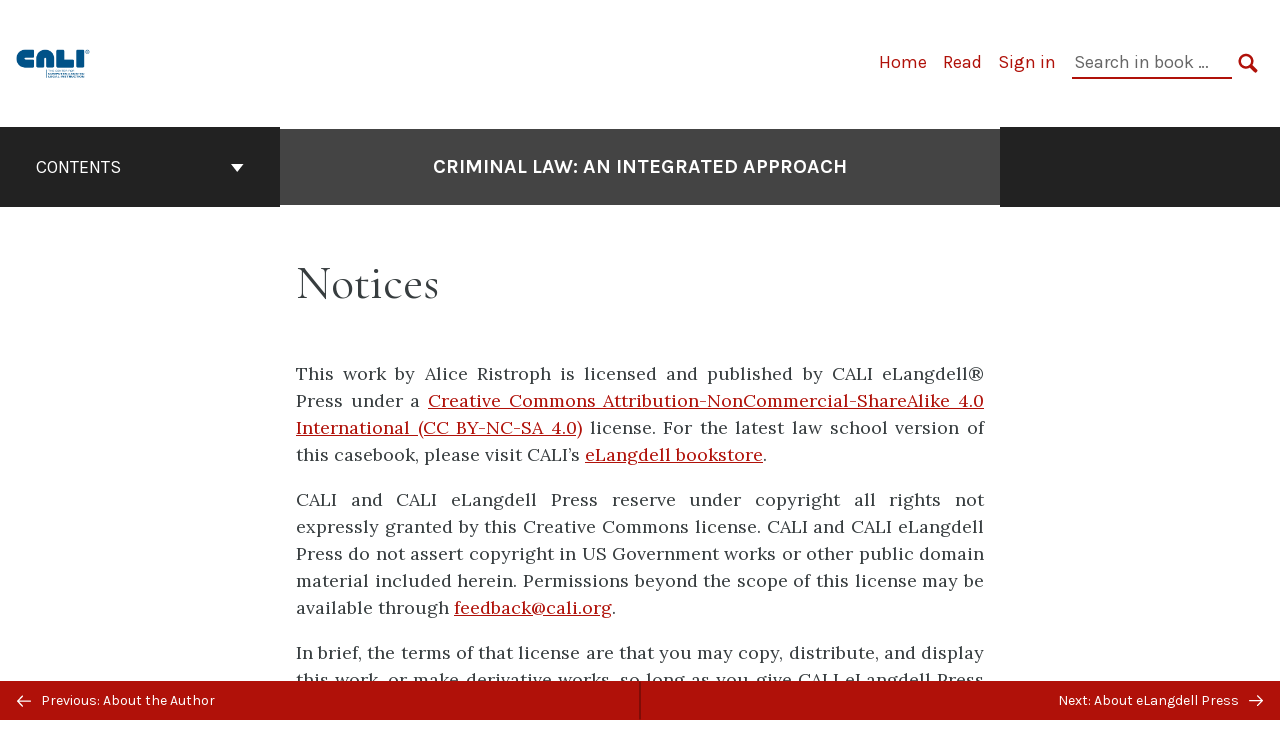

--- FILE ---
content_type: text/css
request_url: https://ristrophcriminallaw.lawbooks.cali.org/wp-content/uploads/sites/145/pressbooks/css/style.css?ver=1666711814
body_size: 8033
content:
@import url('https://fonts.googleapis.com/css?family=Cormorant+Garamond:400,400i,700,700i|Lora:400,400i,700,700i&subset=cyrillic,cyrillic-ext,latin-ext,vietnamese');
.front-matter, .part, .chapter, .back-matter {
  color: #373d3f; }
  .front-matter a, .part a, .chapter a, .back-matter a {
    color: var(--primary, #b01109); }
  .front-matter blockquote, .part blockquote, .chapter blockquote, .back-matter blockquote {
    color: #373d3f; }
  .front-matter h1, .part h1, .chapter h1, .back-matter h1 {
    color: #373d3f; }
  .front-matter h2, .part h2, .chapter h2, .back-matter h2 {
    color: #373d3f; }
  .front-matter h3, .part h3, .chapter h3, .back-matter h3 {
    color: #373d3f; }
  .front-matter h4, .part h4, .chapter h4, .back-matter h4 {
    color: #373d3f; }
  .front-matter h5, .part h5, .chapter h5, .back-matter h5 {
    color: #373d3f; }
  .front-matter h6, .part h6, .chapter h6, .back-matter h6 {
    color: #373d3f; }
  .front-matter table, .part table, .chapter table, .back-matter table {
    color: #373d3f; }
  .front-matter table p, .part table p, .chapter table p, .back-matter table p {
    color: #373d3f; }

p.wp-caption-text {
  color: #373d3f; }

.index .ugc, .index .ugc p {
  color: #373d3f; }

#half-title-page > .title {
  color: #373d3f; }

#title-page > .title {
  color: #373d3f; }

#title-page > .subtitle {
  color: #373d3f; }

#title-page > .author {
  color: #373d3f; }

#title-page > .publisher {
  color: #373d3f; }

#title-page > .publisher-city {
  color: #373d3f; }

.front-matter-title {
  color: #373d3f; }

#copyright-page .ugc p {
  color: #373d3f; }

.dedication p {
  color: #373d3f; }

.epigraph p {
  color: #373d3f; }

.part-number {
  color: #373d3f; }

.part-title {
  color: #373d3f; }

.chapter-number, .entry-title span {
  color: #373d3f; }

.chapter-title {
  color: #373d3f; }

.chapter-subtitle {
  color: #373d3f; }

.chapter-author {
  color: #373d3f; }

.aphorism {
  color: #373d3f; }

.back-matter-title {
  color: #373d3f; }

.firstcharacter, .first-character {
  color: #373d3f; }

.pullquote, .pullquote-left, .pullquote--left, .pullquote-right, .pullquote--right, .pullquote-outside, .pullquote--outside, .pullquote-inside, .pullquote--inside {
  color: #373d3f; }

div.sidebar {
  background-color: #eee; }

.textbox, .bcc-box {
  background-color: initial;
  border-color: #373d3f; }

.textbox.shaded, .shaded.bcc-box {
  background-color: #eee; }

.shaded {
  background-color: #eee; }

.blockquote, .front-matter blockquote, .part blockquote, .chapter blockquote, .back-matter blockquote, body#tinymce.wp-editor blockquote {
  margin: 1em 1em 1em 2.5em;
  font-family: 'Lora', serif;
  font-size: 1em;
  font-style: normal;
  font-weight: normal;
  padding: 0 0 0 0;
  letter-spacing: normal;
  word-spacing: normal;
  border-left: 0 none initial;
  line-height: 1.5555555556em;
  text-align: justify; }

.front-matter, .part, .chapter, .back-matter, body#tinymce.wp-editor {
  font-family: 'Lora', serif;
  font-size: 1em;
  font-style: normal;
  font-weight: normal;
  line-height: 1.5555555556em;
  word-wrap: break-word;
  overflow-wrap: break-word; }

.front-matter h1, .part h1, .chapter h1, .back-matter h1, body#tinymce.wp-editor h1, .front-matter h2, .part h2, .chapter h2, .back-matter h2, body#tinymce.wp-editor h2, .front-matter h3, .part h3, .chapter h3, .back-matter h3, body#tinymce.wp-editor h3, .front-matter h4, .part h4, .chapter h4, .back-matter h4, body#tinymce.wp-editor h4, .front-matter h5, .part h5, .chapter h5, .back-matter h5, body#tinymce.wp-editor h5, .front-matter h6, .part h6, .chapter h6, .back-matter h6, body#tinymce.wp-editor h6 {
  hyphens: none; }
  .front-matter h1, .part h1, .chapter h1, .back-matter h1, body#tinymce.wp-editor h1 {
    border-bottom: none 0 initial;
    margin-top: 2.1428571429em;
    margin-bottom: 1.4285714286em;
    padding-bottom: 0;
    font-family: 'Cormorant Garamond', serif;
    font-size: 1.80225em;
    font-style: normal;
    font-weight: bold;
    line-height: 1.2em;
    text-align: left;
    text-transform: none;
    letter-spacing: normal;
    word-spacing: normal; }
  .front-matter h2, .part h2, .chapter h2, .back-matter h2, body#tinymce.wp-editor h2 {
    border-bottom: none 0 initial;
    margin-top: 2.1428571429em;
    margin-bottom: 1.4285714286em;
    padding-bottom: 0;
    font-family: 'Cormorant Garamond', serif;
    font-size: 1.602em;
    font-style: normal;
    font-weight: bold;
    line-height: 1.2em;
    text-align: left;
    text-transform: none;
    letter-spacing: normal;
    word-spacing: normal; }
  .front-matter h3, .part h3, .chapter h3, .back-matter h3, body#tinymce.wp-editor h3 {
    border-bottom: none 0 initial;
    margin-top: 2.1428571429em;
    margin-bottom: 1.4285714286em;
    padding-bottom: 0;
    font-family: 'Cormorant Garamond', serif;
    font-size: 1.602em;
    font-style: normal;
    font-weight: normal;
    line-height: 1.2em;
    text-align: left;
    text-transform: none;
    letter-spacing: normal;
    word-spacing: normal; }
  .front-matter h4, .part h4, .chapter h4, .back-matter h4, body#tinymce.wp-editor h4 {
    border-bottom: none 0 initial;
    margin-top: 2.1428571429em;
    margin-bottom: 1.4285714286em;
    padding-bottom: 0;
    font-family: 'Cormorant Garamond', serif;
    font-size: 1.42425em;
    font-style: italic;
    font-weight: normal;
    line-height: 1.2em;
    text-align: left;
    text-transform: none;
    letter-spacing: normal;
    word-spacing: normal; }
  .front-matter h5, .part h5, .chapter h5, .back-matter h5, body#tinymce.wp-editor h5 {
    border-bottom: none 0 initial;
    margin-top: 2.1428571429em;
    margin-bottom: 1.4285714286em;
    padding-bottom: 0;
    font-family: 'Cormorant Garamond', serif;
    font-size: 1.265625em;
    font-style: normal;
    font-weight: normal;
    line-height: 1.2em;
    text-align: left;
    text-transform: none;
    letter-spacing: normal;
    word-spacing: normal; }
  .front-matter h6, .part h6, .chapter h6, .back-matter h6, body#tinymce.wp-editor h6 {
    border-bottom: none 0 initial;
    margin-top: 2.1428571429em;
    margin-bottom: 1.4285714286em;
    padding-bottom: 0;
    font-family: 'Cormorant Garamond', serif;
    font-size: 1.265625em;
    font-style: italic;
    font-weight: normal;
    line-height: 1.2em;
    text-align: left;
    text-transform: none;
    letter-spacing: normal;
    word-spacing: normal; }

.front-matter a, .part a, .chapter a, .back-matter a {
  text-decoration: underline; }

.front-matter ol, .part ol, .chapter ol, .back-matter ol, body#tinymce.wp-editor ol {
  margin-top: 1.4285714286em;
  margin-bottom: 1.4285714286em;
  margin-left: 0;
  padding-left: 2em; }
  .front-matter ol ol, .part ol ol, .chapter ol ol, .back-matter ol ol, body#tinymce.wp-editor ol ol {
    margin-bottom: 0;
    margin-top: 0.5em; }

.front-matter ul, .part ul, .chapter ul, .back-matter ul, body#tinymce.wp-editor ul {
  margin-top: 1.4285714286em;
  margin-bottom: 1.4285714286em;
  margin-left: 0;
  padding-left: 2em; }
  .front-matter ul ul, .part ul ul, .chapter ul ul, .back-matter ul ul, body#tinymce.wp-editor ul ul {
    margin-bottom: 0;
    margin-top: 0.5em; }

.front-matter ol.legal, .part ol.legal, .chapter ol.legal, .back-matter ol.legal, body#tinymce.wp-editor ol.legal {
  list-style-type: none;
  padding-left: 0;
  counter-reset: level-1; }
  .front-matter ol.legal li::before, .part ol.legal li::before, .chapter ol.legal li::before, .back-matter ol.legal li::before, body#tinymce.wp-editor ol.legal li::before {
    counter-increment: level-1;
    content: counter(level-1) ".\A0";
    display: inline-block;
    text-align: right;
    width: 2em; }
  .front-matter ol.legal ol, .part ol.legal ol, .chapter ol.legal ol, .back-matter ol.legal ol, body#tinymce.wp-editor ol.legal ol {
    list-style-type: none;
    counter-reset: level-2; }
  .front-matter ol.legal ol li::before, .part ol.legal ol li::before, .chapter ol.legal ol li::before, .back-matter ol.legal ol li::before, body#tinymce.wp-editor ol.legal ol li::before {
    counter-increment: level-2;
    content: counter(level-2,lower-alpha) ".\A0";
    min-width: 2em;
    width: auto; }
  .front-matter ol.legal ol ol, .part ol.legal ol ol, .chapter ol.legal ol ol, .back-matter ol.legal ol ol, body#tinymce.wp-editor ol.legal ol ol {
    list-style-type: none;
    counter-reset: level-3; }
  .front-matter ol.legal ol ol li::before, .part ol.legal ol ol li::before, .chapter ol.legal ol ol li::before, .back-matter ol.legal ol ol li::before, body#tinymce.wp-editor ol.legal ol ol li::before {
    counter-increment: level-3;
    content: counter(level-3,lower-roman) ".\A0"; }
  .front-matter ol.legal ol ol ol, .part ol.legal ol ol ol, .chapter ol.legal ol ol ol, .back-matter ol.legal ol ol ol, body#tinymce.wp-editor ol.legal ol ol ol {
    list-style-type: none;
    counter-reset: level-4; }
  .front-matter ol.legal ol ol ol li::before, .part ol.legal ol ol ol li::before, .chapter ol.legal ol ol ol li::before, .back-matter ol.legal ol ol ol li::before, body#tinymce.wp-editor ol.legal ol ol ol li::before {
    counter-increment: level-4;
    content: counter(level-4) ")\A0"; }
  .front-matter ol.legal ol ol ol ol, .part ol.legal ol ol ol ol, .chapter ol.legal ol ol ol ol, .back-matter ol.legal ol ol ol ol, body#tinymce.wp-editor ol.legal ol ol ol ol {
    list-style-type: none;
    counter-reset: level-5; }
  .front-matter ol.legal ol ol ol ol li::before, .part ol.legal ol ol ol ol li::before, .chapter ol.legal ol ol ol ol li::before, .back-matter ol.legal ol ol ol ol li::before, body#tinymce.wp-editor ol.legal ol ol ol ol li::before {
    counter-increment: level-5;
    content: counter(level-5,lower-alpha) ")\A0"; }
  .front-matter ol.legal ol ol ol ol ol, .part ol.legal ol ol ol ol ol, .chapter ol.legal ol ol ol ol ol, .back-matter ol.legal ol ol ol ol ol, body#tinymce.wp-editor ol.legal ol ol ol ol ol {
    list-style-type: none;
    counter-reset: level-6; }
  .front-matter ol.legal ol ol ol ol ol li::before, .part ol.legal ol ol ol ol ol li::before, .chapter ol.legal ol ol ol ol ol li::before, .back-matter ol.legal ol ol ol ol ol li::before, body#tinymce.wp-editor ol.legal ol ol ol ol ol li::before {
    counter-increment: level-6;
    content: counter(level-6,lower-roman) ")\A0"; }

.front-matter ol.harvard, .part ol.harvard, .chapter ol.harvard, .back-matter ol.harvard, body#tinymce.wp-editor ol.harvard {
  list-style-type: none;
  padding-left: 0;
  counter-reset: level-1; }
  .front-matter ol.harvard li::before, .part ol.harvard li::before, .chapter ol.harvard li::before, .back-matter ol.harvard li::before, body#tinymce.wp-editor ol.harvard li::before {
    counter-increment: level-1;
    content: counter(level-1,upper-roman) ".\A0";
    display: inline-block;
    text-align: right;
    width: 2em; }
  .front-matter ol.harvard ol, .part ol.harvard ol, .chapter ol.harvard ol, .back-matter ol.harvard ol, body#tinymce.wp-editor ol.harvard ol {
    list-style-type: none;
    counter-reset: level-2; }
  .front-matter ol.harvard ol li::before, .part ol.harvard ol li::before, .chapter ol.harvard ol li::before, .back-matter ol.harvard ol li::before, body#tinymce.wp-editor ol.harvard ol li::before {
    counter-increment: level-2;
    content: counter(level-2,upper-alpha) ".\A0";
    min-width: 2em;
    width: auto; }
  .front-matter ol.harvard ol ol, .part ol.harvard ol ol, .chapter ol.harvard ol ol, .back-matter ol.harvard ol ol, body#tinymce.wp-editor ol.harvard ol ol {
    list-style-type: none;
    counter-reset: level-3; }
  .front-matter ol.harvard ol ol li::before, .part ol.harvard ol ol li::before, .chapter ol.harvard ol ol li::before, .back-matter ol.harvard ol ol li::before, body#tinymce.wp-editor ol.harvard ol ol li::before {
    counter-increment: level-3;
    content: counter(level-3) ".\A0"; }
  .front-matter ol.harvard ol ol ol, .part ol.harvard ol ol ol, .chapter ol.harvard ol ol ol, .back-matter ol.harvard ol ol ol, body#tinymce.wp-editor ol.harvard ol ol ol {
    list-style-type: none;
    counter-reset: level-4; }
  .front-matter ol.harvard ol ol ol li::before, .part ol.harvard ol ol ol li::before, .chapter ol.harvard ol ol ol li::before, .back-matter ol.harvard ol ol ol li::before, body#tinymce.wp-editor ol.harvard ol ol ol li::before {
    counter-increment: level-4;
    content: counter(level-4,lower-alpha) ".\A0"; }
  .front-matter ol.harvard ol ol ol ol, .part ol.harvard ol ol ol ol, .chapter ol.harvard ol ol ol ol, .back-matter ol.harvard ol ol ol ol, body#tinymce.wp-editor ol.harvard ol ol ol ol {
    list-style-type: none;
    counter-reset: level-5; }
  .front-matter ol.harvard ol ol ol ol li::before, .part ol.harvard ol ol ol ol li::before, .chapter ol.harvard ol ol ol ol li::before, .back-matter ol.harvard ol ol ol ol li::before, body#tinymce.wp-editor ol.harvard ol ol ol ol li::before {
    counter-increment: level-5;
    content: "(" counter(level-5) ")\A0"; }
  .front-matter ol.harvard ol ol ol ol ol, .part ol.harvard ol ol ol ol ol, .chapter ol.harvard ol ol ol ol ol, .back-matter ol.harvard ol ol ol ol ol, body#tinymce.wp-editor ol.harvard ol ol ol ol ol {
    list-style-type: none;
    counter-reset: level-6; }
  .front-matter ol.harvard ol ol ol ol ol li::before, .part ol.harvard ol ol ol ol ol li::before, .chapter ol.harvard ol ol ol ol ol li::before, .back-matter ol.harvard ol ol ol ol ol li::before, body#tinymce.wp-editor ol.harvard ol ol ol ol ol li::before {
    counter-increment: level-6;
    content: "(" counter(level-6,lower-alpha) ")\A0"; }

.front-matter ol.decimal, .part ol.decimal, .chapter ol.decimal, .back-matter ol.decimal, body#tinymce.wp-editor ol.decimal {
  list-style-type: none;
  padding-left: 0;
  counter-reset: level-1; }
  .front-matter ol.decimal li::before, .part ol.decimal li::before, .chapter ol.decimal li::before, .back-matter ol.decimal li::before, body#tinymce.wp-editor ol.decimal li::before {
    counter-increment: level-1;
    content: counter(level-1) ".\A0";
    display: inline-block;
    text-align: right;
    width: 2em; }
  .front-matter ol.decimal ol, .part ol.decimal ol, .chapter ol.decimal ol, .back-matter ol.decimal ol, body#tinymce.wp-editor ol.decimal ol {
    list-style-type: none;
    counter-reset: level-2; }
  .front-matter ol.decimal ol li::before, .part ol.decimal ol li::before, .chapter ol.decimal ol li::before, .back-matter ol.decimal ol li::before, body#tinymce.wp-editor ol.decimal ol li::before {
    counter-increment: level-2;
    content: counter(level-1) "." counter(level-2) ".\A0";
    min-width: 2em;
    width: auto; }
  .front-matter ol.decimal ol ol, .part ol.decimal ol ol, .chapter ol.decimal ol ol, .back-matter ol.decimal ol ol, body#tinymce.wp-editor ol.decimal ol ol {
    list-style-type: none;
    counter-reset: level-3; }
  .front-matter ol.decimal ol ol li::before, .part ol.decimal ol ol li::before, .chapter ol.decimal ol ol li::before, .back-matter ol.decimal ol ol li::before, body#tinymce.wp-editor ol.decimal ol ol li::before {
    counter-increment: level-3;
    content: counter(level-1) "." counter(level-2) "." counter(level-3) ".\A0"; }
  .front-matter ol.decimal ol ol ol, .part ol.decimal ol ol ol, .chapter ol.decimal ol ol ol, .back-matter ol.decimal ol ol ol, body#tinymce.wp-editor ol.decimal ol ol ol {
    list-style-type: none;
    counter-reset: level-4; }
  .front-matter ol.decimal ol ol ol li::before, .part ol.decimal ol ol ol li::before, .chapter ol.decimal ol ol ol li::before, .back-matter ol.decimal ol ol ol li::before, body#tinymce.wp-editor ol.decimal ol ol ol li::before {
    counter-increment: level-4;
    content: counter(level-1) "." counter(level-2) "." counter(level-3) "." counter(level-4) ".\A0"; }
  .front-matter ol.decimal ol ol ol ol, .part ol.decimal ol ol ol ol, .chapter ol.decimal ol ol ol ol, .back-matter ol.decimal ol ol ol ol, body#tinymce.wp-editor ol.decimal ol ol ol ol {
    list-style-type: none;
    counter-reset: level-5; }
  .front-matter ol.decimal ol ol ol ol li::before, .part ol.decimal ol ol ol ol li::before, .chapter ol.decimal ol ol ol ol li::before, .back-matter ol.decimal ol ol ol ol li::before, body#tinymce.wp-editor ol.decimal ol ol ol ol li::before {
    counter-increment: level-5;
    content: counter(level-1) "." counter(level-2) "." counter(level-3) "." counter(level-4) "." counter(level-5) ".\A0"; }
  .front-matter ol.decimal ol ol ol ol ol, .part ol.decimal ol ol ol ol ol, .chapter ol.decimal ol ol ol ol ol, .back-matter ol.decimal ol ol ol ol ol, body#tinymce.wp-editor ol.decimal ol ol ol ol ol {
    list-style-type: none;
    counter-reset: level-6; }
  .front-matter ol.decimal ol ol ol ol ol li::before, .part ol.decimal ol ol ol ol ol li::before, .chapter ol.decimal ol ol ol ol ol li::before, .back-matter ol.decimal ol ol ol ol ol li::before, body#tinymce.wp-editor ol.decimal ol ol ol ol ol li::before {
    counter-increment: level-6;
    content: counter(level-1) "." counter(level-2) "." counter(level-3) "." counter(level-4) "." counter(level-5) "." counter(level-6) "\A0"; }

dl dt {
  display: block;
  margin: 0 0 0 0;
  font-style: normal;
  font-weight: bold;
  color: #373d3f; }

dl dt dfn {
  font-style: normal;
  font-weight: bold; }

dl dd {
  margin: 0 0 0 0;
  font-style: normal;
  font-weight: normal; }

.front-matter li + li, .part li + li, .chapter li + li, .back-matter li + li, body#tinymce.wp-editor li + li {
  margin-top: 0; }
  .front-matter ol.upper-alpha, .part ol.upper-alpha, .chapter ol.upper-alpha, .back-matter ol.upper-alpha, body#tinymce.wp-editor ol.upper-alpha, .front-matter ol.upper-alpha ol, .part ol.upper-alpha ol, .chapter ol.upper-alpha ol, .back-matter ol.upper-alpha ol, body#tinymce.wp-editor ol.upper-alpha ol {
    list-style-type: upper-alpha; }
  .front-matter ol.lower-alpha, .part ol.lower-alpha, .chapter ol.lower-alpha, .back-matter ol.lower-alpha, body#tinymce.wp-editor ol.lower-alpha, .front-matter ol.lower-alpha ol, .part ol.lower-alpha ol, .chapter ol.lower-alpha ol, .back-matter ol.lower-alpha ol, body#tinymce.wp-editor ol.lower-alpha ol {
    list-style-type: lower-alpha; }
  .front-matter ol.upper-roman, .part ol.upper-roman, .chapter ol.upper-roman, .back-matter ol.upper-roman, body#tinymce.wp-editor ol.upper-roman, .front-matter ol.upper-roman ol, .part ol.upper-roman ol, .chapter ol.upper-roman ol, .back-matter ol.upper-roman ol, body#tinymce.wp-editor ol.upper-roman ol {
    list-style-type: upper-roman; }
  .front-matter ol.lower-roman, .part ol.lower-roman, .chapter ol.lower-roman, .back-matter ol.lower-roman, body#tinymce.wp-editor ol.lower-roman, .front-matter ol.lower-roman ol, .part ol.lower-roman ol, .chapter ol.lower-roman ol, .back-matter ol.lower-roman ol, body#tinymce.wp-editor ol.lower-roman ol {
    list-style-type: lower-roman; }

dd + dt {
  margin-top: 1em; }

.front-matter cite, .part cite, .chapter cite, .back-matter cite, body#tinymce.wp-editor cite {
  font-size: 0.9em;
  font-style: normal;
  font-variant: small-caps;
  font-weight: normal;
  letter-spacing: normal;
  text-transform: uppercase;
  word-spacing: normal; }
.front-matter code, .part code, .chapter code, .back-matter code, body#tinymce.wp-editor code {
  background: transparent;
  border: none;
  border-radius: 0;
  font-family: monospace;
  font-size: 1em;
  line-height: 1.5555555556em;
  margin: 0 0 0 0;
  padding: 0 0 0 0; }
.front-matter pre, .part pre, .chapter pre, .back-matter pre, body#tinymce.wp-editor pre {
  background: transparent;
  border: none;
  border-radius: 0;
  font-family: monospace;
  font-size: 1em;
  line-height: 1.5555555556em;
  margin: 1em 0 1em 0;
  padding: 0 0 0 0; }
.front-matter sub, .part sub, .chapter sub, .back-matter sub, body#tinymce.wp-editor sub {
  font-size: 0.8em;
  font-style: normal;
  line-height: 0.5em;
  text-transform: none; }
.front-matter sup, .part sup, .chapter sup, .back-matter sup, body#tinymce.wp-editor sup {
  font-size: 0.8em;
  font-style: normal;
  line-height: 0.5em;
  text-transform: none; }

.front-matter, .part, .chapter, .back-matter, body#tinymce.wp-editor {
  hyphens: auto;
  hyphenate-before: 3;
  hyphenate-after: 3;
  hyphenate-lines: 2; }
  .front-matter p, .part p, .chapter p, .back-matter p, body#tinymce.wp-editor p {
    font-weight: normal;
    margin-bottom: 0;
    text-align: initial;
    widows: 2;
    orphans: 1;
    hyphens: auto;
    hyphenate-before: 3;
    hyphenate-after: 3;
    hyphenate-lines: 2; }
  .front-matter p + p, .part p + p, .chapter p + p, .back-matter p + p, body#tinymce.wp-editor p + p, .front-matter .indent, .part .indent, .chapter .indent, .back-matter .indent, body#tinymce.wp-editor .indent {
    margin-top: 1em;
    text-indent: 0; }
  .front-matter .no-indent, .part .no-indent, .chapter .no-indent, .back-matter .no-indent, body#tinymce.wp-editor .no-indent {
    margin-top: 1em;
    text-indent: 0; }
  .front-matter .dedication p, .part .dedication p, .chapter .dedication p, .back-matter .dedication p, body#tinymce.wp-editor .dedication p, .front-matter .epigraph p, .part .epigraph p, .chapter .epigraph p, .back-matter .epigraph p, body#tinymce.wp-editor .epigraph p {
    hyphens: none; }
  .front-matter .wp-caption.alignleft + p, .part .wp-caption.alignleft + p, .chapter .wp-caption.alignleft + p, .back-matter .wp-caption.alignleft + p, body#tinymce.wp-editor .wp-caption.alignleft + p, .front-matter .wp-nocaption.alignleft + p, .part .wp-nocaption.alignleft + p, .chapter .wp-nocaption.alignleft + p, .back-matter .wp-nocaption.alignleft + p, body#tinymce.wp-editor .wp-nocaption.alignleft + p, .front-matter .wp-caption.alignright + p, .part .wp-caption.alignright + p, .chapter .wp-caption.alignright + p, .back-matter .wp-caption.alignright + p, body#tinymce.wp-editor .wp-caption.alignright + p, .front-matter .wp-nocaption.alignright + p, .part .wp-nocaption.alignright + p, .chapter .wp-nocaption.alignright + p, .back-matter .wp-nocaption.alignright + p, body#tinymce.wp-editor .wp-nocaption.alignright + p, .front-matter .float-top + p, .part .float-top + p, .chapter .float-top + p, .back-matter .float-top + p, body#tinymce.wp-editor .float-top + p, .front-matter .float-bottom + p, .part .float-bottom + p, .chapter .float-bottom + p, .back-matter .float-bottom + p, body#tinymce.wp-editor .float-bottom + p, .front-matter .pullquote + p, .part .pullquote + p, .chapter .pullquote + p, .back-matter .pullquote + p, body#tinymce.wp-editor .pullquote + p, .front-matter .pullquote-right + p, .part .pullquote-right + p, .chapter .pullquote-right + p, .back-matter .pullquote-right + p, body#tinymce.wp-editor .pullquote-right + p, .front-matter .pullquote-left + p, .part .pullquote-left + p, .chapter .pullquote-left + p, .back-matter .pullquote-left + p, body#tinymce.wp-editor .pullquote-left + p, .front-matter .pullquote-outside + p, .part .pullquote-outside + p, .chapter .pullquote-outside + p, .back-matter .pullquote-outside + p, body#tinymce.wp-editor .pullquote-outside + p, .front-matter .sidebar + p, .part .sidebar + p, .chapter .sidebar + p, .back-matter .sidebar + p, body#tinymce.wp-editor .sidebar + p {
    margin-top: 1em;
    text-indent: 0; }
  .front-matter .hanging-indent, .part .hanging-indent, .chapter .hanging-indent, .back-matter .hanging-indent, body#tinymce.wp-editor .hanging-indent {
    padding-left: 1em;
    text-indent: -1em; }

.front-matter table, .part table, .chapter table, .back-matter table, body#tinymce.wp-editor table {
  display: table;
  max-width: 100%;
  margin-top: 1.5em;
  margin-bottom: 1.5em;
  overflow-x: scroll;
  font-family: 'Lora', serif;
  font-size: 0.9em;
  hyphens: none;
  line-height: 1.1em;
  text-align: left;
  border-collapse: collapse;
  border-top: 1px solid #000;
  border-bottom: 1px solid #000;
  border-color: #000; }
  .front-matter table p, .part table p, .chapter table p, .back-matter table p, body#tinymce.wp-editor table p {
    text-align: left; }
  .front-matter table caption, .part table caption, .chapter table caption, .back-matter table caption, body#tinymce.wp-editor table caption {
    margin-bottom: 0.5em;
    font-weight: bold;
    line-height: 1.1em; }
  .front-matter table.lines, .part table.lines, .chapter table.lines, .back-matter table.lines, body#tinymce.wp-editor table.lines {
    border-color: #000; }
  .front-matter table.lines tr, .part table.lines tr, .chapter table.lines tr, .back-matter table.lines tr, body#tinymce.wp-editor table.lines tr {
    border-top: 1px solid #000;
    border-bottom: 1px solid #000;
    border-color: #000; }
  .front-matter table.lines th, .part table.lines th, .chapter table.lines th, .back-matter table.lines th, body#tinymce.wp-editor table.lines th {
    border-color: #000; }
  .front-matter table.lines td, .part table.lines td, .chapter table.lines td, .back-matter table.lines td, body#tinymce.wp-editor table.lines td {
    border-color: #000; }
  .front-matter table.no-lines tr, .part table.no-lines tr, .chapter table.no-lines tr, .back-matter table.no-lines tr, body#tinymce.wp-editor table.no-lines tr, .front-matter table.no-lines td, .part table.no-lines td, .chapter table.no-lines td, .back-matter table.no-lines td, body#tinymce.wp-editor table.no-lines td {
    border-top: 0;
    border-bottom: 0; }
  .front-matter table.shaded, .part table.shaded, .chapter table.shaded, .back-matter table.shaded, body#tinymce.wp-editor table.shaded {
    background-color: #eee; }
  .front-matter table.border, .part table.border, .chapter table.border, .back-matter table.border, body#tinymce.wp-editor table.border {
    border: 1px solid;
    border-color: #000; }
  .front-matter table.no-border, .part table.no-border, .chapter table.no-border, .back-matter table.no-border, body#tinymce.wp-editor table.no-border, .front-matter table.no-border tbody, .part table.no-border tbody, .chapter table.no-border tbody, .back-matter table.no-border tbody, body#tinymce.wp-editor table.no-border tbody, .front-matter table.no-border th, .part table.no-border th, .chapter table.no-border th, .back-matter table.no-border th, body#tinymce.wp-editor table.no-border th, .front-matter table.no-border tr, .part table.no-border tr, .chapter table.no-border tr, .back-matter table.no-border tr, body#tinymce.wp-editor table.no-border tr, .front-matter table.no-border td, .part table.no-border td, .chapter table.no-border td, .back-matter table.no-border td, body#tinymce.wp-editor table.no-border td, .front-matter table.no-border tfoot, .part table.no-border tfoot, .chapter table.no-border tfoot, .back-matter table.no-border tfoot, body#tinymce.wp-editor table.no-border tfoot, .front-matter table.no-border thead, .part table.no-border thead, .chapter table.no-border thead, .back-matter table.no-border thead, body#tinymce.wp-editor table.no-border thead {
    border-top: 0;
    border-right: 0;
    border-bottom: 0;
    border-left: 0; }
  .front-matter table.grid, .part table.grid, .chapter table.grid, .back-matter table.grid, body#tinymce.wp-editor table.grid, .front-matter table.grid tbody, .part table.grid tbody, .chapter table.grid tbody, .back-matter table.grid tbody, body#tinymce.wp-editor table.grid tbody, .front-matter table.grid th, .part table.grid th, .chapter table.grid th, .back-matter table.grid th, body#tinymce.wp-editor table.grid th, .front-matter table.grid tr, .part table.grid tr, .chapter table.grid tr, .back-matter table.grid tr, body#tinymce.wp-editor table.grid tr, .front-matter table.grid td, .part table.grid td, .chapter table.grid td, .back-matter table.grid td, body#tinymce.wp-editor table.grid td, .front-matter table.grid tfoot, .part table.grid tfoot, .chapter table.grid tfoot, .back-matter table.grid tfoot, body#tinymce.wp-editor table.grid tfoot, .front-matter table.grid thead, .part table.grid thead, .chapter table.grid thead, .back-matter table.grid thead, body#tinymce.wp-editor table.grid thead {
    border: 1px solid;
    border-color: #000; }
  .front-matter table.alignleft, .part table.alignleft, .chapter table.alignleft, .back-matter table.alignleft, body#tinymce.wp-editor table.alignleft {
    float: left;
    margin-right: 1.5em; }
  .front-matter table td img.alignleft, .part table td img.alignleft, .chapter table td img.alignleft, .back-matter table td img.alignleft, body#tinymce.wp-editor table td img.alignleft {
    float: left; }
  .front-matter table.aligncenter, .part table.aligncenter, .chapter table.aligncenter, .back-matter table.aligncenter, body#tinymce.wp-editor table.aligncenter {
    margin-left: auto;
    margin-right: auto; }
  .front-matter table td img.aligncenter, .part table td img.aligncenter, .chapter table td img.aligncenter, .back-matter table td img.aligncenter, body#tinymce.wp-editor table td img.aligncenter {
    display: block;
    margin-left: auto;
    margin-right: auto; }
  .front-matter table.alignright, .part table.alignright, .chapter table.alignright, .back-matter table.alignright, body#tinymce.wp-editor table.alignright {
    float: right;
    margin-left: 1.5em; }
  .front-matter table td img.alignright, .part table td img.alignright, .chapter table td img.alignright, .back-matter table td img.alignright, body#tinymce.wp-editor table td img.alignright {
    float: right; }
.front-matter table, .part table, .chapter table, .back-matter table, body#tinymce.wp-editor table, .front-matter tr, .part tr, .chapter tr, .back-matter tr, body#tinymce.wp-editor tr, .front-matter th, .part th, .chapter th, .back-matter th, body#tinymce.wp-editor th {
  page-break-inside: avoid; }
.front-matter th, .part th, .chapter th, .back-matter th, body#tinymce.wp-editor th {
  padding: 0.45em 0.45em 0.45em 0.45em;
  line-height: 1.1em;
  text-align: left;
  vertical-align: middle;
  border-top: 0 none #000;
  border-bottom: 0 none #000; }
.front-matter td, .part td, .chapter td, .back-matter td, body#tinymce.wp-editor td {
  padding: 0.45em 0.45em 0.45em 0.45em;
  line-height: 1.1em;
  text-align: left;
  vertical-align: middle;
  border: 0 none;
  border-color: #000; }
.front-matter tr, .part tr, .chapter tr, .back-matter tr, body#tinymce.wp-editor tr {
  border-top: 0 none #000;
  border-bottom: 0 none #000; }

.twocolumn {
  margin-top: 1em;
  margin-bottom: 1em;
  font-size: 0.85em;
  line-height: 1.2em;
  text-align: initial;
  text-indent: 0;
  column-gap: 1.5em;
  column-count: 2;
  column-fill: balance; }
  .twocolumn p {
    font-size: inherit;
    line-height: 1.2em;
    text-align: initial;
    text-indent: 0; }
  .twocolumn p + p {
    margin-top: 1em; }

.threecolumn {
  margin-top: 1em;
  margin-bottom: 1em;
  font-size: 0.8em;
  text-indent: 0;
  text-align: initial;
  line-height: 1.2em;
  column-gap: 1em;
  column-count: 3;
  column-fill: balance; }
  .threecolumn p {
    font-size: inherit;
    line-height: 1.2em;
    text-align: initial;
    text-indent: 0; }
  .threecolumn p + p {
    margin-top: 1em; }

.contributors .chapter-authors, .contributors .book-contributors {
  margin-top: 2rem;
  font-family: 'Lora', serif; }
.contributors .about-authors {
  margin-top: 2rem;
  margin-bottom: 2rem;
  text-align: left; }
.contributors .contributor {
  margin-top: 2rem; }
  .contributors .contributor__type {
    margin-top: 2rem;
    margin-bottom: 2rem; }
  .contributors .contributor__name__and__links:after {
    content: "";
    display: table;
    clear: both; }
  .contributors .contributor__profile__picture {
    float: left;
    margin: 0;
    width: 33%;
    max-width: 400px;
    border-radius: 50%; }
  .contributors .contributor__name__and__links > div {
    float: left; }
    .contributors .contributor__name__and__links > div.contributor__info__small {
      width: 67%;
      padding-left: 1.5rem;
      box-sizing: border-box; }
    .contributors .contributor__name__and__links > div.contributor__info__large {
      width: 100%; }
  .contributors .contributor__name {
    font-family: 'Cormorant Garamond', serif;
    font-size: 1.602em;
    text-indent: 0;
    margin: 0; }
  .contributors .contributor__institution {
    font-family: 'Cormorant Garamond', serif;
    text-transform: uppercase;
    text-indent: 0;
    margin: 0; }
  .contributors .contributor__website {
    margin-top: 0;
    text-indent: 0; }
  .contributors .contributor__links {
    margin-top: 0.5rem;
    display: inline-block; }
    .contributors .contributor__links a {
      text-decoration: none; }
    .contributors .contributor__links svg {
      width: 45px;
      height: 45px; }
  .contributors .contributor__link {
    margin-top: 0;
    text-indent: 0; }
  .contributors .contributor__bio {
    margin-top: 1em; }

.first-character, .firstcharacter {
  font-family: 'Cormorant Garamond', serif;
  font-size: 300%;
  font-style: normal;
  font-weight: bold;
  line-height: 0.7em; }

.clear {
  clear: both; }

.fn-p, .fn_p {
  display: block;
  text-indent: 0; }

.fn-blockquote, .fn_blockquote {
  display: block;
  margin-top: 0.5em;
  margin-bottom: 0.5em;
  margin-left: 1.5em;
  font-size: 0.95em; }

.endnotes {
  margin-left: 1.5em;
  line-height: 1.1em; }
  .endnotes h3 {
    padding-bottom: 1em;
    margin-bottom: 1em;
    margin-left: -1.5em; }
  .endnotes hr {
    margin-top: 2em;
    border: 0; }
  .endnotes ol {
    margin-top: 0.4em;
    margin-left: 0;
    font-size: 0.85em;
    list-style-position: outside; }
  .endnotes li {
    padding-left: 0;
    margin-top: 0.4em;
    text-indent: 0; }
  .endnotes p + p {
    text-indent: 0; }

.no-hyphens {
  hyphens: none; }

.nowrap {
  white-space: nowrap; }

.display-none {
  display: none; }

.web-display-none, .not-web {
  display: none; }

.epub-only {
  display: none; }

.pdf-only {
  display: none; }

aside, .aside {
  padding: 0.9em 0 0.9em 0;
  margin: 2em 10% 2em 10%;
  line-height: 1.2em;
  text-indent: 0;
  border-top: 1px solid;
  border-right: 0;
  border-bottom: 1px solid;
  border-left: 0; }

.pullquote, .pullquote-left, .pullquote--left, .pullquote-right, .pullquote--right {
  display: inline-block;
  font-family: 'Cormorant Garamond', serif;
  font-size: 1.25em;
  font-style: normal;
  font-weight: bold;
  hyphens: none;
  line-height: 1.2em;
  text-align: center;
  text-indent: 0;
  border-top: 0 none transparent;
  border-bottom: 0 none transparent;
  padding-top: 0;
  padding-bottom: 0;
  page-break-inside: avoid;
  break-inside: avoid; }

.pullquote {
  margin: 1em auto 1em;
  width: auto; }

.pullquote-left, .pullquote--left {
  float: left;
  margin: 1em 1em 1em 1em;
  text-align: center;
  width: 45%; }

.pullquote-right, .pullquote--right {
  float: right;
  margin: 1em 1em 1em 1em;
  text-align: center;
  width: 45%; }

@supports not ((page-break-inside: avoid) and (break-inside: avoid)) {
  .pullquote, .pullquote-left, .pullquote--left, .pullquote-right, .pullquote--right {
    -webkit-column-break-inside: avoid; } }

.sidebar {
  float: right;
  width: 35%;
  padding: 1em 1em 1em 1em;
  margin-top: 0.5em;
  margin-right: 0;
  margin-left: 1em;
  font-size: 0.9em;
  font-style: italic;
  font-weight: normal;
  text-align: left;
  line-height: 1.5555555556em; }

.sidebar p, .sidebar p + p {
  text-align: left; }

.page-break-after, .pdf-page-break-after {
  page-break-after: always; }

.page-break-before, .pdf-page-break-before {
  page-break-before: always; }

.page-break-inside, .pdf-page-break-inside {
  page-break-inside: auto; }

hr {
  width: 100%;
  margin: 2.2222222222em auto 2.2222222222em;
  border-top: none;
  border-right: none;
  border-bottom: solid 1px #373d3f;
  border-left: none;
  text-align: center; }
  hr.break-symbols {
    padding-top: 0;
    border-top: 0 none #373d3f;
    margin-top: 2.2222222222em;
    margin-bottom: 1.66em;
    border: 0; }
    hr.break-symbols::after {
      display: block;
      font-size: 1.1em;
      text-align: center;
      content: '\066D'; }

.section-break {
  margin-top: 1em;
  margin-bottom: 1em;
  text-align: center;
  text-indent: 0; }

.section-break-space {
  margin-top: 1em;
  margin-bottom: 0;
  line-height: 1em;
  visibility: hidden; }

.section-break-page {
  margin-top: 1em;
  margin-bottom: 1em;
  text-align: center;
  text-indent: 0;
  page-break-after: always; }

.section-break-page-invisible {
  margin-top: 1em;
  margin-bottom: 1em;
  text-align: center;
  text-indent: 0;
  visibility: hidden;
  page-break-after: always; }

.front-matter .section-break, .part .section-break, .chapter .section-break, .back-matter .section-break, body#tinymce.wp-editor .section-break {
  text-align: center; }
.front-matter .section-break-page, .part .section-break-page, .chapter .section-break-page, .back-matter .section-break-page, body#tinymce.wp-editor .section-break-page {
  text-align: center; }

.blank-page {
  visibility: hidden;
  page-break-before: always; }

.textbox, .bcc-box {
  padding: 2.5em 2.5em 2.5em 2.5em;
  margin: 0.9em 0 0.9em 0;
  font-family: 'Lora', serif;
  font-size: 1em;
  font-style: normal;
  font-weight: normal;
  word-spacing: normal;
  letter-spacing: normal;
  line-height: 1.5555555556;
  text-align: left;
  text-indent: 0;
  border-style: solid;
  border-width: 0.05em;
  border-radius: 0; }
  .textbox ul, .bcc-box ul {
    margin-top: 1em;
    margin-bottom: 0.75em; }
  .textbox ol, .bcc-box ol {
    margin-top: 1em;
    margin-bottom: 0.75em; }
  .textbox li, .bcc-box li {
    margin-left: 0.75em; }
  .textbox p, .bcc-box p {
    margin-bottom: 0.5em;
    text-align: left;
    text-indent: 0; }
  .textbox * + p, .bcc-box * + p {
    margin-top: 0;
    text-indent: 0; }
  .textbox .textbox-caption, .bcc-box .textbox-caption {
    display: block;
    margin: 0;
    font-family: 'Cormorant Garamond', serif;
    font-size: 0.875em;
    font-style: normal;
    font-weight: bold; }
  .textbox.learning-objectives, .learning-objectives.bcc-box, .bcc-highlight {
    padding: 1.7777777778em 1.7777777778em 1.7777777778em 1.7777777778em;
    margin-bottom: 1.35em;
    margin-left: 0;
    margin-right: 0;
    border-radius: 0;
    border-style: none;
    border-width: 0;
    color: #000;
    background: #cbd4b6; }
    .textbox.learning-objectives h3, .learning-objectives.bcc-box h3, .bcc-highlight h3 {
      padding: 1.1428571425em 1.1428571425em 1.1428571425em 1.1428571425em;
      margin: -1.1428571425em -1.1428571425em 1.1428571425em -1.1428571425em;
      border-top-right-radius: 0;
      border-top-left-radius: 0;
      font-size: 1.555555556em;
      font-style: italic;
      font-weight: normal;
      color: #fff;
      background: #5a7613;
      text-align: left; }
  .textbox.textbox--learning-objectives, .textbox--learning-objectives.bcc-box {
    margin-bottom: 1.35em;
    padding: 0;
    border-radius: 0;
    border-style: none;
    border-width: 0;
    color: #000;
    background: #cbd4b6; }
    .textbox.textbox--learning-objectives .textbox__header, .textbox--learning-objectives.bcc-box .textbox__header {
      background: #5a7613;
      border-top-left-radius: 0;
      border-top-right-radius: 0;
      color: #fff;
      font-size: 0.9em;
      font-style: italic;
      font-weight: normal;
      margin: 0;
      padding: 1.7777777778em 1.7777777778em 1.7777777778em 1.7777777778em;
      text-align: left; }
      .textbox.textbox--learning-objectives .textbox__header h1, .textbox--learning-objectives.bcc-box .textbox__header h1, .textbox.textbox--learning-objectives .textbox__header h2, .textbox--learning-objectives.bcc-box .textbox__header h2, .textbox.textbox--learning-objectives .textbox__header h3, .textbox--learning-objectives.bcc-box .textbox__header h3, .textbox.textbox--learning-objectives .textbox__header h4, .textbox--learning-objectives.bcc-box .textbox__header h4, .textbox.textbox--learning-objectives .textbox__header h5, .textbox--learning-objectives.bcc-box .textbox__header h5, .textbox.textbox--learning-objectives .textbox__header h6, .textbox--learning-objectives.bcc-box .textbox__header h6 {
        color: #fff; }
      .textbox.textbox--learning-objectives .textbox__header p, .textbox--learning-objectives.bcc-box .textbox__header p {
        text-indent: 0; }
    .textbox.textbox--learning-objectives .textbox__content, .textbox--learning-objectives.bcc-box .textbox__content {
      margin: 0;
      padding: 1.7777777778em 1.7777777778em 1.7777777778em 1.7777777778em; }
  .textbox.key-takeaways, .key-takeaways.bcc-box, .bcc-success {
    padding: 1.7777777778em 1.7777777778em 1.7777777778em 1.7777777778em;
    margin-bottom: 1.35em;
    margin-left: 0;
    margin-right: 0;
    border-radius: 0;
    border-style: none;
    border-width: 0;
    color: #000;
    background: #e8c1A2; }
    .textbox.key-takeaways h3, .key-takeaways.bcc-box h3, .bcc-success h3 {
      padding: 1.1428571425em 1.1428571425em 1.1428571425em 1.1428571425em;
      margin: -1.1428571425em -1.1428571425em 1.1428571425em -1.1428571425em;
      border-top-right-radius: 0;
      border-top-left-radius: 0;
      font-size: 1.555555556em;
      font-style: italic;
      font-weight: normal;
      color: #fff;
      background: #c25700;
      text-align: left; }
  .textbox.textbox--key-takeaways, .textbox--key-takeaways.bcc-box {
    margin-bottom: 1.35em;
    padding: 0;
    border-radius: 0;
    border-style: none;
    border-width: 0;
    color: #000;
    background: #e8c1A2; }
    .textbox.textbox--key-takeaways .textbox__header, .textbox--key-takeaways.bcc-box .textbox__header {
      background: #c25700;
      border-top-left-radius: 0;
      border-top-right-radius: 0;
      color: #fff;
      font-size: 0.9em;
      font-style: italic;
      font-weight: normal;
      margin: 0;
      padding: 1.7777777778em 1.7777777778em 1.7777777778em 1.7777777778em;
      text-align: left; }
      .textbox.textbox--key-takeaways .textbox__header h1, .textbox--key-takeaways.bcc-box .textbox__header h1, .textbox.textbox--key-takeaways .textbox__header h2, .textbox--key-takeaways.bcc-box .textbox__header h2, .textbox.textbox--key-takeaways .textbox__header h3, .textbox--key-takeaways.bcc-box .textbox__header h3, .textbox.textbox--key-takeaways .textbox__header h4, .textbox--key-takeaways.bcc-box .textbox__header h4, .textbox.textbox--key-takeaways .textbox__header h5, .textbox--key-takeaways.bcc-box .textbox__header h5, .textbox.textbox--key-takeaways .textbox__header h6, .textbox--key-takeaways.bcc-box .textbox__header h6 {
        color: #fff; }
      .textbox.textbox--key-takeaways .textbox__header p, .textbox--key-takeaways.bcc-box .textbox__header p {
        text-indent: 0; }
    .textbox.textbox--key-takeaways .textbox__content, .textbox--key-takeaways.bcc-box .textbox__content {
      margin: 0;
      padding: 1.7777777778em 1.7777777778em 1.7777777778em 1.7777777778em; }
  .textbox.exercises, .exercises.bcc-box, .bcc-info {
    padding: 1.7777777778em 1.7777777778em 1.7777777778em 1.7777777778em;
    margin-bottom: 1.35em;
    margin-left: 0;
    margin-right: 0;
    border-radius: 0;
    border-style: none;
    border-width: 0;
    color: #000;
    background: #cbdde5; }
    .textbox.exercises h3, .exercises.bcc-box h3, .bcc-info h3 {
      padding: 1.1428571425em 1.1428571425em 1.1428571425em 1.1428571425em;
      margin: -1.1428571425em -1.1428571425em 1.1428571425em -1.1428571425em;
      border-top-right-radius: 0;
      border-top-left-radius: 0;
      font-size: 1.555555556em;
      font-style: italic;
      font-weight: normal;
      color: #fff;
      background: #0b6396;
      text-align: left; }
  .textbox.textbox--exercises, .textbox--exercises.bcc-box {
    margin-bottom: 1.35em;
    padding: 0;
    border-radius: 0;
    border-style: none;
    border-width: 0;
    color: #000;
    background: #cbdde5; }
    .textbox.textbox--exercises .textbox__header, .textbox--exercises.bcc-box .textbox__header {
      background: #0b6396;
      border-top-left-radius: 0;
      border-top-right-radius: 0;
      color: #fff;
      font-size: 0.9em;
      font-style: italic;
      font-weight: normal;
      margin: 0;
      padding: 1.7777777778em 1.7777777778em 1.7777777778em 1.7777777778em;
      text-align: left; }
      .textbox.textbox--exercises .textbox__header h1, .textbox--exercises.bcc-box .textbox__header h1, .textbox.textbox--exercises .textbox__header h2, .textbox--exercises.bcc-box .textbox__header h2, .textbox.textbox--exercises .textbox__header h3, .textbox--exercises.bcc-box .textbox__header h3, .textbox.textbox--exercises .textbox__header h4, .textbox--exercises.bcc-box .textbox__header h4, .textbox.textbox--exercises .textbox__header h5, .textbox--exercises.bcc-box .textbox__header h5, .textbox.textbox--exercises .textbox__header h6, .textbox--exercises.bcc-box .textbox__header h6 {
        color: #fff; }
      .textbox.textbox--exercises .textbox__header p, .textbox--exercises.bcc-box .textbox__header p {
        text-indent: 0; }
    .textbox.textbox--exercises .textbox__content, .textbox--exercises.bcc-box .textbox__content {
      margin: 0;
      padding: 1.7777777778em 1.7777777778em 1.7777777778em 1.7777777778em; }
  .textbox.examples, .examples.bcc-box {
    padding: 1.7777777778em 1.7777777778em 1.7777777778em 1.7777777778em;
    margin-bottom: 1.35em;
    margin-left: 0;
    margin-right: 0;
    border-radius: 0;
    border-style: none;
    border-width: 0;
    color: #000;
    background: #ddd3e2; }
    .textbox.examples h3, .examples.bcc-box h3 {
      padding: 1.1428571425em 1.1428571425em 1.1428571425em 1.1428571425em;
      margin: -1.1428571425em -1.1428571425em 1.1428571425em -1.1428571425em;
      border-top-right-radius: 0;
      border-top-left-radius: 0;
      font-size: 1.555555556em;
      font-style: italic;
      font-weight: normal;
      color: #fff;
      background: #4f446d;
      text-align: left; }
  .textbox.textbox--examples, .textbox--examples.bcc-box {
    margin-bottom: 1.35em;
    padding: 0;
    border-radius: 0;
    border-style: none;
    border-width: 0;
    color: #000;
    background: #ddd3e2; }
    .textbox.textbox--examples .textbox__header, .textbox--examples.bcc-box .textbox__header {
      background: #4f446d;
      border-top-left-radius: 0;
      border-top-right-radius: 0;
      color: #fff;
      font-size: 0.9em;
      font-style: italic;
      font-weight: normal;
      margin: 0;
      padding: 1.7777777778em 1.7777777778em 1.7777777778em 1.7777777778em;
      text-align: left; }
      .textbox.textbox--examples .textbox__header h1, .textbox--examples.bcc-box .textbox__header h1, .textbox.textbox--examples .textbox__header h2, .textbox--examples.bcc-box .textbox__header h2, .textbox.textbox--examples .textbox__header h3, .textbox--examples.bcc-box .textbox__header h3, .textbox.textbox--examples .textbox__header h4, .textbox--examples.bcc-box .textbox__header h4, .textbox.textbox--examples .textbox__header h5, .textbox--examples.bcc-box .textbox__header h5, .textbox.textbox--examples .textbox__header h6, .textbox--examples.bcc-box .textbox__header h6 {
        color: #fff; }
      .textbox.textbox--examples .textbox__header p, .textbox--examples.bcc-box .textbox__header p {
        text-indent: 0; }
    .textbox.textbox--examples .textbox__content, .textbox--examples.bcc-box .textbox__content {
      margin: 0;
      padding: 1.7777777778em 1.7777777778em 1.7777777778em 1.7777777778em; }

.textbox--sidebar {
  float: right;
  margin: 1em 0 1em 1em;
  max-width: 25%; }

.glossary-term {
  font-weight: bold; }

.interactive-content--audio .interactive-content__icon {
  background-image: url(https://ristrophcriminallaw.lawbooks.cali.org/wp-content/themes/pressbooks-book/packages/buckram/assets/images/icon-audio.svg); }

p img.aligncenter {
  margin: 0.5em auto 4.4444444444em;
  text-align: center;
  display: block; }
  p img.aligncenter figcaption, p img.aligncenter .wp-caption-text {
    text-align: left; }
p img.alignleft {
  float: left;
  margin: 0.5em 1em 0.5em 0;
  padding-right: 0; }
  p img.alignleft figcaption, p img.alignleft .wp-caption-text {
    text-align: left; }
p img.alignright {
  float: right;
  margin: 0.5em 0 0.5em 1em;
  padding-left: 0; }
  p img.alignright figcaption, p img.alignright .wp-caption-text {
    text-align: left; }

.front-matter .wp-caption figcaption, .part .wp-caption figcaption, .chapter .wp-caption figcaption, .back-matter .wp-caption figcaption, .front-matter .wp-caption .wp-caption-text, .part .wp-caption .wp-caption-text, .chapter .wp-caption .wp-caption-text, .back-matter .wp-caption .wp-caption-text {
  font-family: 'Lora', serif;
  font-size: 0.8888888889em;
  font-style: italic;
  font-weight: normal;
  hyphens: none;
  line-height: 1.2em;
  padding-bottom: 0.5em;
  margin-top: 0;
  text-align: left;
  text-transform: none;
  text-indent: 0;
  color: #373d3f; }
.front-matter img, .part img, .chapter img, .back-matter img {
  display: inline-block;
  height: auto;
  margin: 0;
  max-width: 100%;
  padding: 0;
  page-break-inside: avoid !important; }
.front-matter img.mathjax, .part img.mathjax, .chapter img.mathjax, .back-matter img.mathjax {
  vertical-align: middle;
  border: none;
  background: none; }
.front-matter .wp-caption, .part .wp-caption, .chapter .wp-caption, .back-matter .wp-caption, .front-matter .wp-nocaption, .part .wp-nocaption, .chapter .wp-nocaption, .back-matter .wp-nocaption {
  height: auto;
  max-width: 100%;
  page-break-inside: avoid;
  text-align: center; }
  .front-matter .wp-caption.alignnone, .part .wp-caption.alignnone, .chapter .wp-caption.alignnone, .back-matter .wp-caption.alignnone, .front-matter .wp-nocaption.alignnone, .part .wp-nocaption.alignnone, .chapter .wp-nocaption.alignnone, .back-matter .wp-nocaption.alignnone {
    padding-left: 0;
    margin: 0.5em 0 4.4444444444em;
    text-align: left;
    width: auto !important; }
    .front-matter .wp-caption.alignnone figcaption, .part .wp-caption.alignnone figcaption, .chapter .wp-caption.alignnone figcaption, .back-matter .wp-caption.alignnone figcaption, .front-matter .wp-nocaption.alignnone figcaption, .part .wp-nocaption.alignnone figcaption, .chapter .wp-nocaption.alignnone figcaption, .back-matter .wp-nocaption.alignnone figcaption, .front-matter .wp-caption.alignnone .wp-caption-text, .part .wp-caption.alignnone .wp-caption-text, .chapter .wp-caption.alignnone .wp-caption-text, .back-matter .wp-caption.alignnone .wp-caption-text, .front-matter .wp-nocaption.alignnone .wp-caption-text, .part .wp-nocaption.alignnone .wp-caption-text, .chapter .wp-nocaption.alignnone .wp-caption-text, .back-matter .wp-nocaption.alignnone .wp-caption-text {
      text-align: left; }
  .front-matter .wp-caption.aligncenter, .part .wp-caption.aligncenter, .chapter .wp-caption.aligncenter, .back-matter .wp-caption.aligncenter, .front-matter .wp-nocaption.aligncenter, .part .wp-nocaption.aligncenter, .chapter .wp-nocaption.aligncenter, .back-matter .wp-nocaption.aligncenter {
    margin: 0.5em auto 4.4444444444em;
    text-align: center; }
    .front-matter .wp-caption.aligncenter figcaption, .part .wp-caption.aligncenter figcaption, .chapter .wp-caption.aligncenter figcaption, .back-matter .wp-caption.aligncenter figcaption, .front-matter .wp-nocaption.aligncenter figcaption, .part .wp-nocaption.aligncenter figcaption, .chapter .wp-nocaption.aligncenter figcaption, .back-matter .wp-nocaption.aligncenter figcaption, .front-matter .wp-caption.aligncenter .wp-caption-text, .part .wp-caption.aligncenter .wp-caption-text, .chapter .wp-caption.aligncenter .wp-caption-text, .back-matter .wp-caption.aligncenter .wp-caption-text, .front-matter .wp-nocaption.aligncenter .wp-caption-text, .part .wp-nocaption.aligncenter .wp-caption-text, .chapter .wp-nocaption.aligncenter .wp-caption-text, .back-matter .wp-nocaption.aligncenter .wp-caption-text {
      text-align: left; }
    .front-matter .wp-caption.aligncenter img, .part .wp-caption.aligncenter img, .chapter .wp-caption.aligncenter img, .back-matter .wp-caption.aligncenter img, .front-matter .wp-nocaption.aligncenter img, .part .wp-nocaption.aligncenter img, .chapter .wp-nocaption.aligncenter img, .back-matter .wp-nocaption.aligncenter img {
      margin-right: auto;
      margin-left: auto; }
  .front-matter .wp-caption.alignleft, .part .wp-caption.alignleft, .chapter .wp-caption.alignleft, .back-matter .wp-caption.alignleft, .front-matter .wp-nocaption.alignleft, .part .wp-nocaption.alignleft, .chapter .wp-nocaption.alignleft, .back-matter .wp-nocaption.alignleft {
    float: left;
    margin: 0.5em 1em 0.5em 0;
    max-width: 50%; }
    .front-matter .wp-caption.alignleft figcaption, .part .wp-caption.alignleft figcaption, .chapter .wp-caption.alignleft figcaption, .back-matter .wp-caption.alignleft figcaption, .front-matter .wp-nocaption.alignleft figcaption, .part .wp-nocaption.alignleft figcaption, .chapter .wp-nocaption.alignleft figcaption, .back-matter .wp-nocaption.alignleft figcaption, .front-matter .wp-caption.alignleft .wp-caption-text, .part .wp-caption.alignleft .wp-caption-text, .chapter .wp-caption.alignleft .wp-caption-text, .back-matter .wp-caption.alignleft .wp-caption-text, .front-matter .wp-nocaption.alignleft .wp-caption-text, .part .wp-nocaption.alignleft .wp-caption-text, .chapter .wp-nocaption.alignleft .wp-caption-text, .back-matter .wp-nocaption.alignleft .wp-caption-text {
      text-align: left; }
  .front-matter .wp-caption.alignright, .part .wp-caption.alignright, .chapter .wp-caption.alignright, .back-matter .wp-caption.alignright, .front-matter .wp-nocaption.alignright, .part .wp-nocaption.alignright, .chapter .wp-nocaption.alignright, .back-matter .wp-nocaption.alignright {
    float: right;
    margin: 0.5em 0 0.5em 1em;
    max-width: 50%;
    padding-right: 0; }
    .front-matter .wp-caption.alignright figcaption, .part .wp-caption.alignright figcaption, .chapter .wp-caption.alignright figcaption, .back-matter .wp-caption.alignright figcaption, .front-matter .wp-nocaption.alignright figcaption, .part .wp-nocaption.alignright figcaption, .chapter .wp-nocaption.alignright figcaption, .back-matter .wp-nocaption.alignright figcaption, .front-matter .wp-caption.alignright .wp-caption-text, .part .wp-caption.alignright .wp-caption-text, .chapter .wp-caption.alignright .wp-caption-text, .back-matter .wp-caption.alignright .wp-caption-text, .front-matter .wp-nocaption.alignright .wp-caption-text, .part .wp-nocaption.alignright .wp-caption-text, .chapter .wp-nocaption.alignright .wp-caption-text, .back-matter .wp-nocaption.alignright .wp-caption-text {
      text-align: left; }

.interactive-content {
  line-height: 1.5555555556em;
  margin-bottom: 1em;
  padding: 2.5em 2.5em 2.5em 2.5em; }
  .interactive-content__icon {
    display: block;
    float: left;
    width: 3em;
    height: 3em;
    margin: 0 0.5em 0 0;
    background-image: url(https://ristrophcriminallaw.lawbooks.cali.org/wp-content/themes/pressbooks-book/packages/buckram/assets/images/icon-interactive.svg);
    background-repeat: no-repeat;
    background-size: cover; }
  .interactive-content img {
    display: block;
    margin-bottom: 0.5em;
    margin-left: auto;
    margin-right: auto; }
  .interactive-content p {
    font-size: 0.9em;
    font-style: italic;
    font-family: 'Lora', serif;
    font-weight: normal;
    margin-bottom: 0;
    text-indent: 0;
    text-align: left; }

.embed div.figcaption {
  text-align: center; }

iframe {
  display: block;
  margin: 0 auto 1em; }

.embed figcaption {
  text-align: center; }

.interactive-content--video .interactive-content__icon {
  background-image: url(https://ristrophcriminallaw.lawbooks.cali.org/wp-content/themes/pressbooks-book/packages/buckram/assets/images/icon-video.svg); }

.wp-video {
  display: block;
  margin: 0 auto 1em; }

div.bibliography p {
  padding-left: 2em;
  font-size: 0.9em;
  text-indent: -2em; }

.index .ugc, .index .ugc p {
  text-align: left; }

div.index .ugc {
  column-count: 2;
  column-gap: 2.5em; }
div.index div {
  margin-bottom: 4em; }
div.index p, div.index .indent, div.index .no-indent {
  padding-left: 2em;
  font-size: 0.9em;
  text-align: left;
  text-indent: -2em; }
div.index .sub-entry {
  padding-left: 4em; }

.back-matter .license-attribution p {
  text-align: left;
  line-height: 1.4em;
  font-size: 0.8em;
  font-style: italic;
  margin-top: 2em;
  page-break-inside: avoid;
  text-indent: 0; }
.back-matter .license-attribution img {
  background: transparent;
  height: 2em;
  width: auto; }

.numberless > .chapter-number {
  display: none; }

.chapter .license-attribution p {
  text-align: left;
  line-height: 1.4em;
  font-size: 0.8em;
  font-style: italic;
  margin-top: 2em;
  page-break-inside: avoid;
  text-indent: 0; }
.chapter .license-attribution img {
  background: transparent;
  height: 2em;
  width: auto; }

.before-title .front-matter-title-wrap {
  margin-top: 0;
  margin-bottom: 0.5em; }

#copyright-page {
  margin-top: 2em;
  margin-right: 0;
  margin-left: 0; }
  #copyright-page .ugc {
    float: none; }
    #copyright-page .ugc p {
      margin-bottom: 1em;
      font-family: 'Lora', serif;
      font-size: 0.8888888889em;
      font-style: normal;
      font-weight: normal;
      hyphens: none;
      line-height: 1.5555555556em;
      text-align: left;
      text-indent: 0; }

div.dedication, section.dedication {
  margin-top: 3em;
  margin-right: 10%;
  margin-left: 10%; }
  div.dedication p, section.dedication p {
    margin-bottom: 1em;
    font-family: 'Cormorant Garamond', serif;
    font-size: 1em;
    font-style: italic;
    font-weight: normal;
    line-height: 1.4em;
    text-align: center; }

div.epigraph, section.epigraph {
  margin-top: 3em;
  margin-right: 10%;
  margin-left: 10%; }
  div.epigraph p, section.epigraph p {
    margin-bottom: 1em;
    font-family: 'Lora', serif;
    font-size: 1em;
    font-style: italic;
    font-weight: normal;
    line-height: 1.4em;
    text-align: center; }

.front-matter .license-attribution p, #copyright-page .license-attribution p {
  text-align: left;
  line-height: 1.4em;
  font-size: 0.8em;
  font-style: italic;
  margin-top: 2em;
  margin-bottom: 1em;
  page-break-inside: avoid;
  text-indent: 0; }
.front-matter .license-attribution img, #copyright-page .license-attribution img {
  background: transparent;
  height: 2em;
  width: auto; }

#copyright-page p + p {
  margin-top: 1em;
  text-indent: 0; }

.part.invisible {
  display: none; }

#half-title-page {
  display: none; }

#half-title-page > .title {
  margin-top: 3em;
  font-family: 'Cormorant Garamond', serif;
  font-size: 1.5em;
  font-style: normal;
  font-weight: normal;
  hyphens: none;
  letter-spacing: normal;
  word-spacing: normal;
  text-align: center;
  text-transform: none; }

.title {
  margin-top: 3em;
  margin-right: 0;
  margin-left: 0;
  font-family: 'Cormorant Garamond', serif;
  font-size: 2.6666666667em;
  font-style: normal;
  font-weight: normal;
  hyphens: none;
  letter-spacing: normal;
  word-spacing: normal;
  text-align: center;
  text-transform: none;
  border-bottom: 0 none #373d3f;
  padding-bottom: 0;
  line-height: 1.2em; }

.subtitle {
  margin-top: 0;
  margin-right: 0;
  margin-left: 0;
  font-family: 'Cormorant Garamond', serif;
  font-size: 1.6666666667em;
  font-style: italic;
  font-weight: normal;
  hyphens: none;
  letter-spacing: normal;
  word-spacing: normal;
  text-align: center;
  text-transform: none;
  border-bottom: 0 none #373d3f;
  padding-bottom: 0;
  line-height: 1.2em; }

.author {
  margin-top: 2em;
  margin-right: 0;
  margin-left: 0;
  font-family: 'Cormorant Garamond', serif;
  font-size: 1.6666666667em;
  font-style: italic;
  font-weight: normal;
  hyphens: none;
  letter-spacing: 1px;
  word-spacing: 2px;
  text-align: center;
  text-transform: uppercase;
  text-indent: 0;
  border-bottom: 0 none #373d3f;
  padding-bottom: 0;
  line-height: 1.2em; }

div.publisher-logo {
  display: block;
  width: 20%;
  height: auto;
  padding-top: 0.75em;
  padding-bottom: 0.75em;
  margin-right: auto;
  margin-left: auto;
  text-align: center; }

.publisher {
  display: block;
  float: none;
  margin: 0 0 0.5em 0;
  font-family: 'Cormorant Garamond', serif;
  font-size: 0.9em;
  font-style: normal;
  font-weight: normal;
  hyphens: none;
  line-height: 1em;
  letter-spacing: 1px;
  word-spacing: 2px;
  text-align: center;
  text-transform: uppercase;
  text-indent: 0;
  border-bottom: 0 none #373d3f;
  padding-bottom: 0; }

.publisher-city {
  float: none;
  margin-top: 0;
  margin-left: 0;
  margin-right: 0;
  font-family: 'Cormorant Garamond', serif;
  font-size: 0.9em;
  font-style: normal;
  font-weight: normal;
  hyphens: none;
  line-height: 1em;
  letter-spacing: 1px;
  word-spacing: 2px;
  text-align: center;
  text-transform: uppercase;
  text-indent: 0;
  border-bottom: 0 none #373d3f;
  padding-bottom: 0; }

section.front-matter header, section.back-matter header, section.part header, section.chapter header {
  margin: 0 0 2.5em 0; }

section.part header h1 {
  display: block;
  margin: 0 0 0 0;
  font-family: 'Cormorant Garamond', serif;
  font-size: 2.5em;
  font-style: normal;
  font-weight: normal;
  hyphens: none;
  line-height: 1.2em;
  text-align: left;
  text-transform: uppercase; }
  section.part header h1 span {
    border-bottom: none 0 #373d3f;
    display: inline;
    margin: 0 0 0 0;
    padding-bottom: 0;
    font-family: 'Cormorant Garamond', serif;
    font-size: 1em;
    font-style: normal;
    font-weight: normal;
    line-height: 1;
    text-align: center;
    text-transform: none; }
    section.part header h1 span:before {
      content: 'Part\00A0';
      text-transform: uppercase; }
    section.part header h1 span::after {
      content: ''; }

section.front-matter header [data-type='subtitle'], section.back-matter header [data-type='subtitle'], section.chapter header [data-type='subtitle'] {
  display: block;
  margin-bottom: 0;
  font-family: 'Cormorant Garamond', serif;
  font-size: 1.6666666667em;
  font-style: italic;
  font-weight: normal;
  hyphens: none;
  text-align: left;
  text-transform: none;
  letter-spacing: normal;
  word-spacing: normal;
  column-span: all; }
section.front-matter header [data-type='author'], section.back-matter header [data-type='author'], section.chapter header [data-type='author'] {
  display: block;
  margin-bottom: 1em;
  font-family: 'Cormorant Garamond', serif;
  font-size: 1em;
  font-style: normal;
  font-weight: bold;
  hyphens: none;
  text-align: left;
  text-indent: 0;
  text-transform: uppercase;
  letter-spacing: normal;
  word-spacing: normal; }
section.front-matter header h1 + [data-type='subtitle'], section.back-matter header h1 + [data-type='subtitle'], section.chapter header h1 + [data-type='subtitle'] {
  margin-top: 1em; }
section.front-matter header h1 + [data-type='author'], section.back-matter header h1 + [data-type='author'], section.chapter header h1 + [data-type='author'] {
  margin-top: 1em; }
section.front-matter header [data-type='subtitle'] + [data-type='author'], section.back-matter header [data-type='subtitle'] + [data-type='author'], section.chapter header [data-type='subtitle'] + [data-type='author'] {
  margin-top: 0.5em; }
section.front-matter header h1:last-child, section.back-matter header h1:last-child, section.chapter header h1:last-child {
  margin-bottom: 1em; }
section.front-matter header [data-type='subtitle']:last-child, section.back-matter header [data-type='subtitle']:last-child, section.chapter header [data-type='subtitle']:last-child {
  margin-bottom: 1em; }

section.chapter header h1 {
  display: inline;
  margin: 0 0 0 0;
  font-family: 'Cormorant Garamond', serif;
  font-size: 2.6666666667em;
  font-style: normal;
  font-weight: normal;
  hyphens: none;
  line-height: 1.2em;
  text-align: left;
  text-transform: none; }
  section.chapter header h1 span {
    border-bottom: none 0 #373d3f;
    display: inline;
    margin: 0 0 0 0;
    padding-bottom: 0;
    font-family: 'Cormorant Garamond', serif;
    font-size: 1em;
    font-style: normal;
    font-weight: normal;
    line-height: 1;
    text-align: center;
    text-transform: none; }
    section.chapter header h1 span:before {
      content: '';
      text-transform: none; }
    section.chapter header h1 span::after {
      content: '.\00A0'; }
.numberless section.chapter header h1 span {
  display: none;
  content: ''; }

section.front-matter header h1 {
  display: block;
  margin: 0 0 0 0;
  font-family: 'Cormorant Garamond', serif;
  font-size: 2.6666666667em;
  font-style: normal;
  font-weight: normal;
  hyphens: none;
  line-height: 1.2em;
  text-align: left;
  text-transform: none; }

section.back-matter header h1 {
  display: block;
  margin: 0 0 0 0;
  font-family: 'Cormorant Garamond', serif;
  font-size: 2.6666666667em;
  font-style: normal;
  font-weight: normal;
  hyphens: none;
  line-height: 1.2em;
  text-align: left;
  text-transform: none; }

.aphorism, blockquote.aphorism {
  width: 100%;
  margin: 0 auto 0 auto;
  padding-bottom: 0;
  font-family: 'Lora', serif;
  font-size: 0.9em;
  font-style: italic;
  font-weight: normal;
  line-height: 1.5555555556em;
  text-align: left;
  text-indent: 0; }
  .aphorism cite, blockquote.aphorism cite {
    display: block;
    margin-right: 0;
    margin-left: 0;
    font-size: 0.9em;
    font-style: italic;
    font-variant: normal;
    font-weight: normal;
    text-transform: none;
    text-align: left; }
    .aphorism cite::before, blockquote.aphorism cite::before {
      content: '\2014\00a0'; }


--- FILE ---
content_type: text/javascript
request_url: https://ristrophcriminallaw.lawbooks.cali.org/wp-content/themes/pressbooks-book/dist/scripts/book.js?id=e9e6c9579c3aa2a2b5f7
body_size: 9847
content:
(()=>{"use strict";var t,e={875:()=>{const t={init:function(){if(document.body.classList.remove("no-js"),document.body.classList.add("js"),function(){for(var t=document.getElementsByTagName("section"),e=0,n=t.length;e<n;e++)t[e].setAttribute("tabindex",-1),t[e].className+=" focusable"}(),window.location.hash&&"#"!==window.location.hash){var t=document.querySelector(window.location.hash);if(t){var e=t.closest("div[hidden]");if(e)e.hidden=!1,e.previousElementSibling.querySelector("button").setAttribute("aria-expanded",!0),t.scrollIntoView()}}var n,o,a;document.querySelector(".js-header-nav-toggle").addEventListener("click",(function(t){t.preventDefault(),document.querySelector(".header__nav").classList.toggle("header__nav--active")})),n=document.querySelectorAll(".dropdown > p, .dropdown > div.reading-header__toc__title"),Array.prototype.forEach.call(n,(function(t){t.innerHTML='\n\t\t\t\t<button type="button" aria-expanded="false">\n\t\t\t\t\t'.concat(t.innerHTML,'\n\t\t\t\t\t<svg role="img" class="arrow" width="13" height="8" viewBox="0 0 13 8" xmlns="http://www.w3.org/2000/svg"><path d="M6.255 8L0 0h12.51z" fill="currentColor" fill-rule="evenodd"></path></svg>\n\t\t\t\t</button>\n\t\t\t\t');var e=t.nextElementSibling;e.hidden=!0;var n=t.querySelector("button"),o=t.querySelector("button > .arrow"),a=e.querySelectorAll("a");Array.prototype.forEach.call(a,(function(t){t.onblur=function(o){t===a[a.length-1]&&"LI"!==o.relatedTarget.parentNode.nodeName&&(n.setAttribute("aria-expanded",!1),e.hidden=!0)}}));var i=jQuery("button[aria-expanded] > svg"),r=jQuery("button[aria-expanded]");jQuery(r,i).on("click",(function(t){var a="true"===n.getAttribute("aria-expanded")||!1;n===t.target||o===t.target.closest("svg")?(n.setAttribute("aria-expanded",!a),e.hidden=a):(n.setAttribute("aria-expanded",!1),e.hidden=!0)})),document.onclick=function(t){var o="book-header__cover__downloads",a=jQuery(t.target),i=jQuery(".".concat(o)).find("button");0===i.length||a.closest("div").hasClass(o)||a.hasClass("dropdown-item")||"true"===i.attr("aria-expanded")&&(n.setAttribute("aria-expanded",!1),e.hidden=!0)},document.onkeydown=function(t){27!==t.which||e.hidden||(n.setAttribute("aria-expanded",!1),e.hidden=!0)}})),o=document.querySelectorAll(".toc__part--full > .toc__title__container, .toc__chapter--full > .toc__title__container, .toc__front-matter--full > .toc__title__container, .toc__back-matter--full > .toc__title__container"),a=document.body.classList.contains("home"),Array.prototype.forEach.call(o,(function(t){var e=!!(a&&t.parentNode.classList.contains("toc__part")||!a&&t.parentNode.classList.contains("toc__parent")),n="".concat(pressbooksBook.toggle_contents," '").concat(t.innerText,"'");t.innerHTML="\n\t\t\t\t<span>".concat(t.innerHTML,'</span>\n\t\t\t\t<button type="button" aria-expanded="').concat(e,'" aria-label="').concat(n,'">\n\t\t\t\t\t<svg viewBox="0 0 9 9" aria-hidden="true" focusable="false">\n\t\t\t\t\t\t<rect class="vert" height="7" width="1" y="1" x="4" />\n\t\t\t\t\t\t<rect height="1" width="7" y="4" x="1" />\n\t\t\t\t\t</svg>\n\t\t\t\t</button>\n\t\t\t\t');var o=t.nextElementSibling;!1===e||!a&&!t.parentNode.classList.contains("toc__parent")?o.hidden=!0:a&&t.parentNode.classList.contains("toc__parent")&&(o.hidden=!1);var i=t.querySelector("button");i.onclick=function(){var t="true"===i.getAttribute("aria-expanded")||!1;i.setAttribute("aria-expanded",!t),o.hidden=t}})),jQuery((function(t){var e=t(".h5p-row-item"),n=t(".h5p-activity-container");n.hide(),t("#h5p-show-hide").text(t("#h5p-show-hide").attr("show-all-text")),t(".h5p-row-item").text(t(".h5p-row-item").attr("show-activity-text")),e.on("click",(function(){t(this).text()===t(this).attr("show-activity-text")?(n.hide(),t(this).closest("tr").next(this).show("slow"),t(this).text(t(this).attr("hide-activity-text")),window.dispatchEvent(new Event("resize"))):(t(this).closest("tr").next(this).hide(),t(this).text(t(this).attr("show-activity-text")))})),t("#h5p-show-hide").on("click",(function(){t(this).text()===t(this).attr("show-all-text")?(n.show(),t(this).text(t(this).attr("hide-all-text")),t(".h5p-row-item").text(t(".h5p-row-item").attr("hide-activity-text")),window.dispatchEvent(new Event("resize"))):(n.hide(),t(this).text(t(this).attr("show-all-text")),t(".h5p-row-item").text(t(".h5p-row-item").attr("show-activity-text")))}))}))},finalize:function(){}},e={init:function(){jQuery((function(t){t(document.body).on("click",".js-toggle-block",(function(e){var n=t(this);n.parents(".js-block").toggleClass("block-toggle--visible"),n.toggleClass("--visible")})),t(document.body).on("click",".toc__toggle #show",(function(e){var n=t(this);t('.toc [class*="--full"]').each((function(e){t(this).find("button").attr("aria-expanded","true"),t(this).find("ol").prop("hidden",!1)})),n.parents(".toc__toggle").attr("data-expanded","true")})),t(document.body).on("click",".toc__toggle #hide",(function(e){var n=t(this);t('.toc [class*="--full"]').each((function(e){t(this).find("button").attr("aria-expanded","false"),t(this).find("ol").attr("hidden","true")})),n.parents(".toc__toggle").attr("data-expanded","false")}))}))},finalize:function(){}},n={init:function(){jQuery((function(t){var e=t(".block-reading-meta__compare__toggle");e.on("click",(function(n){var o=t(".block-reading-meta__compare__activity"),a=t(".alert"),i=t(".block-reading-meta__compare__comparison"),r=t(".block-reading-meta__compare__stats"),c=t(".block-reading-meta__compare__current");if(a.addClass("visually-hidden"),"false"===t(n.currentTarget).attr("aria-expanded"))if(e.attr("aria-expanded",!0),o.prop("hidden",!1),i.hasClass("populated"))i.prop("hidden",!1),o.attr("hidden",!0);else{a.text(pressbooksBook.comparison_loading);var s=c.html(),d=c.attr("data-source-endpoint");fetch(d).then((function(e){if(200!==e.status)return a.addClass("alert--error").removeClass("visually-hidden").text(pressbooksBook.chapter_not_loaded),void o.attr("hidden",!0);e.json().then((function(e){var n=t("<div>"+e.content.raw+"</div>").html();t.post(pressbooksBook.ajaxurl,{action:"text_diff",security:pressbooksBook.text_diff_nonce,left:n,right:s},(function(e){if(!0===e.success){var n=JSON.parse(e.data);i.append(n),i.children("table");var c=t(".diff del").length,s=t(".diff ins").length;r.children("ins").children(".num").text(s),r.children("del ").children(".num").text(c),o.attr("hidden",!0),a.text(pressbooksBook.comparison_loaded),i.prop("hidden",!1)}}))}))})).catch((function(t){a.addClass("alert--error").removeClass("visually-hidden").text(pressbooksBook.chapter_not_loaded),o.attr("hidden",!0)}))}else e.attr("aria-expanded",!1),i.attr("hidden",!0),t(".diff").remove()})),t(document).ready((function(){var e;t(window).on("scroll",(function(){t(window).scrollTop()>250&&t(".nav-reading__up").animate({opacity:1},0),t(window).scrollTop()<250&&t(".nav-reading__up").animate({opacity:0},0)})),t(".nav-reading__up").on("click",(function(e){return e.preventDefault(),t(".nav-reading__up").blur().animate({opacity:0},0),t("html, body").animate({scrollTop:0},0),!1})),t(document).on("keydown",(function(e){if(!t("body").hasClass("no-navigation")){var n=!1;37===e.which?n=t(".nav-previous a, .js-nav-previous a").attr("href"):39===e.which&&(n=t(".nav-next a, .js-nav-next a").attr("href")),n&&!t("textarea, input").is(":focus")&&(window.location=n)}})),(e=t("iframe[src*='//player.vimeo.com'], iframe[src*='//www.youtube.com']")).each((function(){t(this).data("aspectRatio",this.height/this.width).removeAttr("height").removeAttr("width")})),t(window).on("resize",(function(){e.each((function(){var e=t(this),n=e.parent().parent().width();e.width(n).height(n*e.data("aspectRatio"))}))})).trigger("resize")}))}))},finalize:function(){}},o=function(t){return"".concat(t.charAt(0).toLowerCase()).concat(t.replace(/[\W_]/g,"|").split("|").map((function(t){return"".concat(t.charAt(0).toUpperCase()).concat(t.slice(1))})).join("").slice(1))};function a(t,e){for(var n=0;n<e.length;n++){var o=e[n];o.enumerable=o.enumerable||!1,o.configurable=!0,"value"in o&&(o.writable=!0),Object.defineProperty(t,o.key,o)}}var i=new(function(){function t(e){!function(t,e){if(!(t instanceof e))throw new TypeError("Cannot call a class as a function")}(this,t),this.routes=e}var e,n,i;return e=t,(n=[{key:"fire",value:function(t){var e=arguments.length>1&&void 0!==arguments[1]?arguments[1]:"init",n=arguments.length>2?arguments[2]:void 0,o=""!==t&&this.routes[t]&&"function"==typeof this.routes[t][e];o&&this.routes[t][e](n)}},{key:"loadEvents",value:function(){var t=this;this.fire("common"),document.body.className.toLowerCase().replace(/-/g,"_").split(/\s+/).map(o).forEach((function(e){t.fire(e),t.fire(e,"finalize")})),this.fire("common","finalize")}}])&&a(e.prototype,n),i&&a(e,i),t}())({common:t,home:e,single:n});jQuery(document).ready((function(){return i.loadEvents()}))},340:()=>{},811:()=>{}},n={};function o(t){var a=n[t];if(void 0!==a)return a.exports;var i=n[t]={exports:{}};return e[t](i,i.exports,o),i.exports}o.m=e,t=[],o.O=(e,n,a,i)=>{if(!n){var r=1/0;for(d=0;d<t.length;d++){for(var[n,a,i]=t[d],c=!0,s=0;s<n.length;s++)(!1&i||r>=i)&&Object.keys(o.O).every((t=>o.O[t](n[s])))?n.splice(s--,1):(c=!1,i<r&&(r=i));c&&(t.splice(d--,1),e=a())}return e}i=i||0;for(var d=t.length;d>0&&t[d-1][2]>i;d--)t[d]=t[d-1];t[d]=[n,a,i]},o.o=(t,e)=>Object.prototype.hasOwnProperty.call(t,e),(()=>{var t={370:0,97:0,765:0};o.O.j=e=>0===t[e];var e=(e,n)=>{var a,i,[r,c,s]=n,d=0;for(a in c)o.o(c,a)&&(o.m[a]=c[a]);if(s)var l=s(o);for(e&&e(n);d<r.length;d++)i=r[d],o.o(t,i)&&t[i]&&t[i][0](),t[r[d]]=0;return o.O(l)},n=self.webpackChunk_pressbooks_pressbooks_book=self.webpackChunk_pressbooks_pressbooks_book||[];n.forEach(e.bind(null,0)),n.push=e.bind(null,n.push.bind(n))})(),o.O(void 0,[97,765],(()=>o(875))),o.O(void 0,[97,765],(()=>o(340)));var a=o.O(void 0,[97,765],(()=>o(811)));a=o.O(a)})();